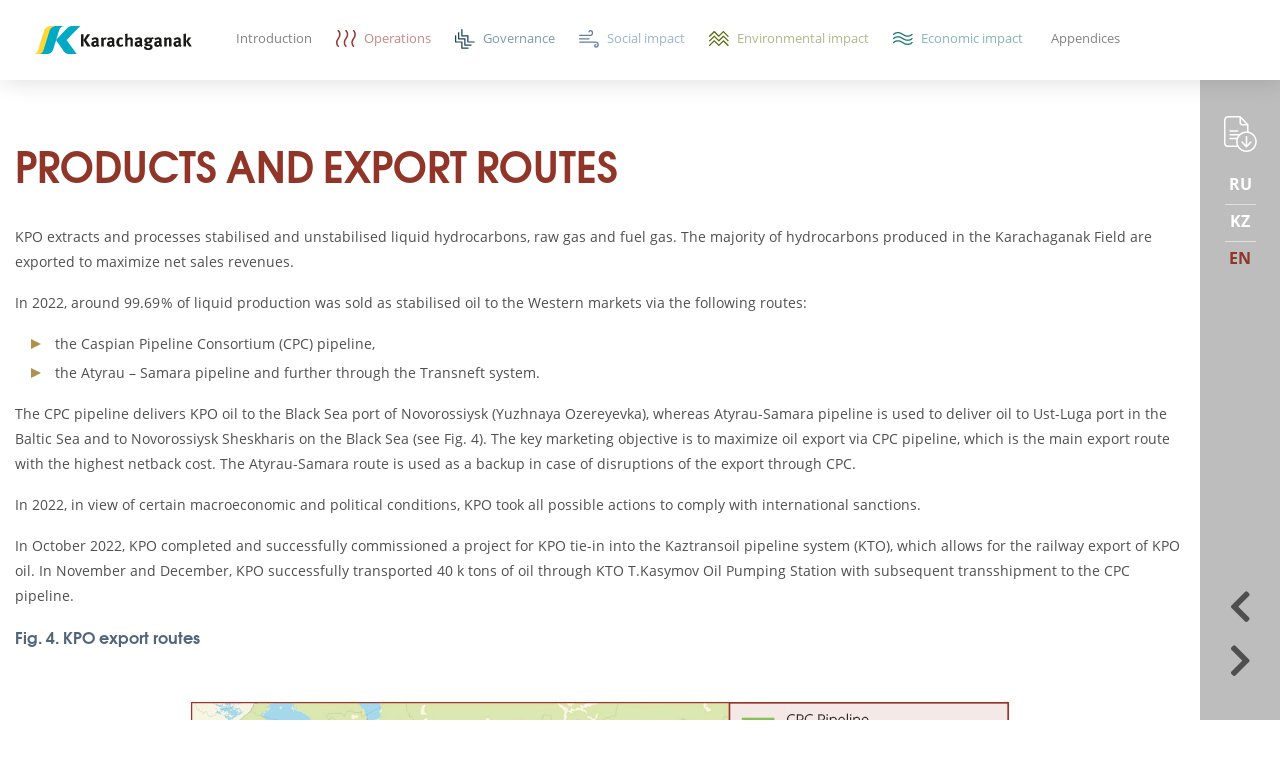

--- FILE ---
content_type: text/html; charset=UTF-8
request_url: https://www.kpo.kz/docs/sustainability_report_2023/en/008-produkciya_eksportnye_marshruty.php
body_size: 4900
content:


<!DOCTYPE html>
<html lang="ru">
<head>
	<meta charset="UTF-8">
	<meta http-equiv="X-UA-Compatible" content="IE=edge">
	<meta name="viewport" content="width=device-width, initial-scale=1">
	<link rel="stylesheet" href="../assets/bootstrap/css/bootstrap.min.css">
	<link rel="stylesheet" href="../assets/wow/animate.css">
	<link rel="stylesheet" href="../assets/fontawesome/css/all.css?v=2557875123">
  <link rel="stylesheet" href="../assets/fancy/jquery.fancybox.min.css">
	<link rel="stylesheet" href="../styles/main.css?v=9897">
	<title>Products and export routes - KPO SUSTAINABILITY REPORT</title>
</head><body id="top" class="" data-base="008-produkciya_eksportnye_marshruty.php">
<div class="main-conteiner">
  <header class="header">
  <button class="nav-mobile-menu" type="button" data-target="#menuToggle" data-toggle="menuToggle" id="menu-toggle"><span></span></button>
  <div class="header-left"><a class="header-brand" href="index.php"><img class="img-fluid" src="../images/logo.svg"></a>
    <div class="header-title">KPO SUSTAINABILITY <br>REPORT 2022</div>
  </div>
  <ul class="header-nav" id="menuToggle">
    <li class="button left-menu-close">Close
      <div class="fa fa-close"></div>
    </li>
    <li class="header-nav-item"><a class="header-nav-link" href="001-vvedenie.php">Introduction</a>
      <ul class="menu-list__sub">
        <li class="mobile-nav-link"><a href="001-vvedenie.php">Introduction</a></li>
        <li><a href="005-missiya_kompanii.php">Our Mission</a></li>
        <li><a href="002-obrashchenie_generalnogo_direktora.php">Letter from General Director</a></li>
        <li><a href="003-ob_otchete.php">About the report</a></li>
        <li><a href="004-biznes-strategiya_kpo.php">KPO Business Strategy</a></li>
        <li><a href="006-znachimye_temy_i_vzaimodejstvie_so_stejkkholderami.php">Material topics and stakeholders engagement</a></li>
      </ul>
    </li>
    <li class="header-nav-item"><a class="header-nav-link link-icon link2" href="007-proizvodstvennye_obekty_kpo.php">Operations</a>
      <ul class="menu-list__sub">
        <li class="mobile-nav-link"><a href="007-proizvodstvennye_obekty_kpo.php">Operations</a></li>
        <li><a href="007-proizvodstvennye_obekty_kpo.php#block1">KPO facilities</a></li>
        <li><a href="008-produkciya_eksportnye_marshruty.php">Products and export routes</a></li>
        <li><a href="009-tekhnologii_bureniya.php">Drilling technologies</a></li>
        <li><a href="010-kapremont.php">Turnaround</a></li>
        <li><a href="011-kapitalnye_proekty.php">Development projects</a></li>
        <li><a href="012-celostnost_proizvodstva_upravlenie_chs.php">Asset Integrity and critical incident management</a></li>
        <li><a href="013-cifrovizaciya_nepreryvnoe_sovershenstvovanie.php">Digitalization and continious improvement</a></li>
      </ul>
    </li>
    <li class="header-nav-item"><a class="header-nav-link link-icon link3" href="014-struktura_organizacii_podhody_upravlenii.php">Governance</a>
      <ul class="menu-list__sub">
        <li class="mobile-nav-link"><a href="014-struktura_organizacii_podhody_upravlenii.php">Governance</a></li>
      <li><a href="014-struktura_organizacii_podhody_upravlenii.php#block1">Governance structure and management approach</a></li>
      <li><a href="015-biznes_etika.php">Business Conduct</a></li>
      <li><a href="016-normativno-pravovoe_cootvetstvie.php">Compliance</a></li>
    </ul>
    </li>
    <li class="header-nav-item"><a class="header-nav-link link-icon link4" href="017-praktiki_tekhnika_bezopasnosti.php">Social impact</a>
      <ul class="menu-list__sub">
        <li class="mobile-nav-link"><a href="017-praktiki_tekhnika_bezopasnosti.php">Social impact</a></li>
      <li><a href="017-praktiki_tekhnika_bezopasnosti.php#block1">Safety practices</a></li>
      <li><a href="018-ohrana_truda_zdorovya.php">Occupational Health</a></li>
      <li><a href="019-praktiki_trudoustrojstva.php">Employment practices</a></li>
      <li><a href="020-konflikty_obespechenie_bezopasnosti.php">Conflicts and Security</a></li>
      <li><a href="021-mestnye_soobshchestva.php">Local communities</a></li>
    </ul>

    </li>
    <li class="header-nav-item"><a class="header-nav-link link-icon link5" href="022-adaptaciya_izmeneniyam_klimata_perekhod_uglerodnoj_nejtralnosti.php">Environmental impact</a>
      <ul class="menu-list__sub">
        <li class="mobile-nav-link"><a href="022-adaptaciya_izmeneniyam_klimata_perekhod_uglerodnoj_nejtralnosti.php">Environmental impact</a></li>
        <li><a href="022-adaptaciya_izmeneniyam_klimata_perekhod_uglerodnoj_nejtralnosti.php#block1">Climate adaptation and transition to carbon neutrality</a></li>
        <li><a href="023-podhody_upravlenii_oos.php">Environmental management approaches</a></li>
        <li><a href="024-vybrosy_v_atmosferu.php">Air emissions</a></li>
        <li><a href="025-energoeffektivnost.php">Energy efficiency</a></li>
        <li><a href="026-vodopotreblenie_vodootvedenie.php">Water consumption and disposal</a></li>
        <li><a href="027-obrashchenie_s_othodami.php">Waste management</a></li>
        <li><a href="028-cohranenie_bioraznoobraziya.php">Biodiversity</a></li>
      </ul>
    </li>
    <li class="header-nav-item"><a class="header-nav-link link-icon link6" href="029-cepochki_postavok.php">Economic impact</a>
      <ul class="menu-list__sub">
        <li class="mobile-nav-link"><a  href="029-cepochki_postavok.php">Economic impact</a></li>
        <li><a href="029-cepochki_postavok.php#block1">Supply Сhain</a></li>
        <li><a href="030-razvitie_mestnogo_soderzhaniya.php">Local Сontent development</a></li>
        <li><a href="031-platezhi_gosudarstvu.php">Payments to the Republic</a></li>
        <li><a href="032-postavki_elektroenergii.php">Power supply</a></li>
        <li><a href="033-vklad_v_socialnuyu_infrastrukturu.php">Supporting social infrastructure</a></li>
      </ul>
    </li>
    <li class="header-nav-item "><a class="header-nav-link" href="034-prilozheniya.php">Appendices</a>
      <ul class="menu-list__sub">
          <li><a href="034-prilozheniya.php">Appendices</a></li>
          <li><a href="035-vote.php">Feedback</a></li>
          <li><a href="036-contact.php">Our contacts</a></li>
        </ul>
    </li>

  </ul>
</header>  <div class="main-conteiner-inner">
    <div class="main-page">
      <article class="main-page-content">
        <main class="content-main">
          <div class="container">
            <h1 class="title-h1">Products and export routes</h1>
            <p>KPO extracts and processes stabilised and unstabilised liquid hydrocarbons, raw gas and fuel gas. The majority of hydrocarbons produced in the Karachaganak Field are exported to maximize net sales revenues.</p>

            <p>In 2022, around 99.69 % of liquid production was sold as stabilised oil to the Western markets via the following routes:</p>

            <ul>
              <li>the Caspian Pipeline Consortium (CPC) pipeline,</li>
              <li>the Atyrau &ndash; Samara pipeline and further through the Transneft system.</li>
            </ul>

            <p>The CPC pipeline delivers KPO oil to the Black Sea port of Novorossiysk (Yuzhnaya Ozereyevka), whereas Atyrau-Samara pipeline is used to deliver oil to Ust-Luga port in the Baltic Sea and to Novorossiysk Sheskharis on the Black Sea (see Fig. 4). The key marketing objective is to maximize oil export via CPC pipeline, which is the main export route with the highest netback cost. The Atyrau-Samara route is used as a backup in case of disruptions of the export through CPC.</p>

            <p>In 2022, in view of certain macroeconomic and political conditions, KPO took all possible actions to comply with international sanctions.</p>

            <p>In October 2022, KPO completed and successfully commissioned a project for KPO tie-in into the Kaztransoil pipeline system (KTO), which allows for the railway export of KPO oil. In November and December, KPO successfully transported 40 k tons of oil through KTO T.Kasymov Oil Pumping Station with subsequent transshipment to the CPC pipeline.</p>


            <h5>Fig. 4. KPO export routes</h5>
            <div class="my-3 my-md-5 text-center"><img class="img-fluid" src="upload/img-10.jpg"></div>
            <p>In 2022, KPO exported total of 10.2 mln tonnes of stabilised oil, out of which 9.94 mln tonnes were delivered through CPC. To maximize revenue, nearly 0.23 mln tonnes of oil were exported via the Atyrau-Samara pipeline. As part of maintenance at the Karachaganak Processing Complex during the reboilers&rsquo; washing, liquids were delivered to Condensate SC`s refinery.</p>

            <p>The gas produced from the Karachaganak Field is:</p>

            <ul>
              <li>re-injected into the reservoir to maintain reservoir pressure,</li>
              <li>sold as raw gas to KazRosGas LLP under the long-term Gas Sales Agreement,</li>
              <li>sweetened (i.e. cleared from H<sub>2</sub>S) to use for process needs of the field units, to generate electricity for KPO facilities including Gas Turbine Power Plant and for local power distribution companies.</li>
            </ul>

            <p>In 2022, KPO sold 7.5 bln m<sup>3</sup> of raw gas to KazRosGaz for processing at the Orenburg Gas Plant.</p>

            <h2>Operations and sales in 2022</h2>

            <p>In 2022, KPO produced 128.5 mln barrels of oil equivalent (BOE) in the form of stable and unstable liquids and gas. Gas production in 2022 reached 19 mln m<sup>3</sup>. In 2022, to maintain reservoir pressure, KPO re-injected ~ 11 bln m<sup>3</sup> of gas into the reservoir, a volume equivalent to about 57.3 % of the total gas extracted.</p>

            <h5>Tab. 2. Production in 2022</h5>
            <div class="table-responsive">
              <table class="table table-tree">
                <thead>
                <tr>
                  <td>
                    <p>&nbsp;</p>
                  </td>
                  <td>
                    <p>&nbsp;</p>
                  </td>
                  <td>
                    <p>2022*</p>
                  </td>
                  <td>
                    <p>2021</p>
                  </td>
                  <td>
                    <p>2020</p>
                  </td>
                </tr>
                </thead>
                <tbody>
                <tr>
                  <td>
                    <p><strong>Total Production</strong><br />
                      (gas injection exclusive)</p>
                  </td>
                  <td>
                    <p>Mboe</p>
                  </td>
                  <td>
                    <p>128.5</p>
                  </td>
                  <td>
                    <p>134.1</p>
                  </td>
                  <td>
                    <p>143.9</p>
                  </td>
                </tr>
                <tr>
                  <td>
                    <p><strong>Total equivalent stable oil</strong></p>
                  </td>
                  <td>
                    <p>Kt</p>
                  </td>
                  <td>
                    <p>10,134</p>
                  </td>
                  <td>
                    <p>10,338</p>
                  </td>
                  <td>
                    <p>10,941</p>
                  </td>
                </tr>
                <tr>
                  <td>
                    <p><strong>Total gas production</strong></p>
                  </td>
                  <td>
                    <p>Mscm</p>
                  </td>
                  <td>
                    <p>19,442</p>
                  </td>
                  <td>
                    <p>18,980</p>
                  </td>
                  <td>
                    <p>20,214</p>
                  </td>
                </tr>
                <tr>
                  <td>
                    <p><strong>Gas Injection into a reservoir</strong></p>
                  </td>
                  <td>
                    <p>Mscm</p>
                  </td>
                  <td>
                    <p>11,131</p>
                  </td>
                  <td>
                    <p>9,998</p>
                  </td>
                  <td>
                    <p>10,362</p>
                  </td>
                </tr>
                <tr>
                  <td>
                    <p><strong>Sweet Gas for internal needs</strong></p>
                  </td>
                  <td>
                    <p>Mscm</p>
                  </td>
                  <td>
                    <p>843</p>
                  </td>
                  <td>
                    <p>789</p>
                  </td>
                  <td>
                    <p>761</p>
                  </td>
                </tr>
                </tbody>
              </table>
            </div>
            <div class="footnote">* Full turnaround year</div>
            <h5>Tab. 3. Sales in 2022</h5>
            <div class="table-responsive">
              <table class="table table-tree">
                <thead>
                <tr>
                  <td>
                    <p>&nbsp;</p>
                  </td>
                  <td>
                    <p>&nbsp;</p>
                  </td>
                  <td>
                    <p><strong>2022</strong></p>
                  </td>
                  <td>
                    <p><strong>2021</strong></p>
                  </td>
                  <td>
                    <p><strong>2020</strong></p>
                  </td>
                </tr>
                </thead>
                <tbody>
                <tr>
                  <td>
                    <p><strong>Total Sales</strong></p>
                  </td>
                  <td>
                    <p>Mboe</p>
                  </td>
                  <td>
                    <p><strong>124.9</strong></p>
                  </td>
                  <td>
                    <p><strong>130.7</strong></p>
                  </td>
                  <td>
                    <p>139.4</p>
                  </td>
                </tr>
                <tr>
                  <td>
                    <p><strong>Stable Liquids</strong></p>

                    <p>Oil and stabilised condensate to CPC and Atyrau-Samara</p>
                  </td>
                  <td>
                    <p>kt</p>
                  </td>
                  <td>
                    <p><strong>10,2</strong></p>
                  </td>
                  <td>
                    <p><strong>10,366</strong></p>
                  </td>
                  <td>
                    <p>10,857</p>
                  </td>
                </tr>
                <tr>
                  <td>
                    <p><strong>Unstable Liquids</strong></p>

                    <p>Unstabilised condensate to Condensate SC`s refinery</p>
                  </td>
                  <td>
                    <p>kt</p>
                  </td>
                  <td>
                    <p><strong>30</strong></p>
                  </td>
                  <td>
                    <p><strong>1.5</strong></p>
                  </td>
                  <td>
                    <p>24</p>
                  </td>
                </tr>
                <tr>
                  <td>
                    <p><strong>Raw Gas</strong></p>

                    <p>to Orenburg Gas Plant</p>
                  </td>
                  <td>
                    <p>Mscm</p>
                  </td>
                  <td>
                    <p><strong>7,455</strong></p>
                  </td>
                  <td>
                    <p><strong>8,182</strong></p>
                  </td>
                  <td>
                    <p>8,986</p>
                  </td>
                </tr>
                <tr>
                  <td>
                    <p><strong>Sweet Gas</strong></p>

                    <p>to the West Qazaqstan Oblast to generate electricity for community</p>
                  </td>
                  <td>
                    <p>Mscm</p>
                  </td>
                  <td>
                    <p><strong>70</strong></p>
                  </td>
                  <td>
                    <p><strong>70</strong></p>
                  </td>
                  <td>
                    <p>90</p>
                  </td>
                </tr>
                </tbody>
              </table>
            </div>
            <p>With regards to customer health and safety, we have had no significant incidents of non-compliance with regulations resulting in a fine, penalty or a warning in 2022. </p>
          </div>
        </main>
      </article>
    </div>
    <footer class="footer">
  <div class="container d-sm-flex align-items-center justify-content-between">
    <div class="footer-file-download">
              <a class="footer-file-download-link" href="download/en/007-proizvodstvennye_obekty_kpo.pdf" target="_blank">Download section in PDF</a>
            <a class="footer-file-download-link" target="_blank" href="../download/KPO_OUR_2022_EN.pdf">Download PDF</a>
    </div>
    <div class="footer-copy">© 2023 Karachaganak Petroleum Operating B.V.</div>
  </div>
</footer>
<a class="footer-arrows-top" href="#top"><div class="fa fa-chevron-up"></div></a>  </div>
  <div class="main-navbar">
  <a class="main-navbar-download"  target="_blank" href="../download/KPO_OUR_2022_EN.pdf"></a>
  <div class="main-navbar-langselect">
    <ul class="lang-block">
      <li><a href="/index.php" data-lang="ru">RU</a></li>
      <li ><a href="/kz/index.php" data-lang="kz">KZ</a></li>
      <li class="active"><a href="/en/index.php" data-lang="en">EN</a></li>
    </ul>
  </div>
  <div class="ul main-arrow-nav">
          <li><a href="007-proizvodstvennye_obekty_kpo.php">
          <i class="fa fa-chevron-left"></i>
        </a>
      </li>
              <li><a href="009-tekhnologii_bureniya.php">
          <i class="fa fa-chevron-right"></i></a>
      </li>
      </div>
</div></div>
<div class="black-bg"></div>
<script src="../assets/jquery-3.6.1.min.js"></script>
<script src="../assets/bootstrap/js/bootstrap.bundle.min.js"></script>
<script src="../assets/wow/wow.js"></script>
<script src="../assets/fancy/jquery.fancybox.min.js"></script>
<script> if(window.innerWidth > 768) {new WOW().init();}  </script>
<script src="../scripts/script.js"></script></body>
</html>

--- FILE ---
content_type: text/css
request_url: https://www.kpo.kz/docs/sustainability_report_2023/styles/main.css?v=9897
body_size: 7808
content:
@charset "UTF-8";

@font-face {
  font-family: 'OpenSans';
  src: url("../fonts/OpenSans/OpenSans-Light.woff") format("woff"), url("../fonts/OpenSans/OpenSans-Light.woff2") format("woff2"), url("../fonts/OpenSans/OpenSans-Light.ttf") format("truetype");
  font-weight: 300;
  font-style: normal;
}

@font-face {
  font-family: 'OpenSans';
  src: url("../fonts/OpenSans/OpenSans-LightItalic.woff") format("woff"), url("../fonts/OpenSans/OpenSans-LightItalic.woff2") format("woff2"), url("../fonts/OpenSans/OpenSans-LightItalic.ttf") format("truetype");
  font-weight: 300;
  font-style: italic;
}

@font-face {
  font-family: 'OpenSans';
  src: url("../fonts/OpenSans/OpenSans-Regular.woff") format("woff"), url("../fonts/OpenSans/OpenSans-Regular.woff2") format("woff2"), url("../fonts/OpenSans/OpenSans-Regular.ttf") format("truetype");
  font-weight: 500;
  font-style: normal;
}

@font-face {
  font-family: 'OpenSans';
  src: url("../fonts/OpenSans/OpenSans-Italic.woff") format("woff"), url("../fonts/OpenSans/OpenSans-Italic.woff2") format("woff2"), url("../fonts/OpenSans/OpenSans-Italic.ttf") format("truetype");
  font-weight: 500;
  font-style: italic;
}

@font-face {
  font-family: 'OpenSans';
  src: url("../fonts/OpenSans/OpenSans-SemiBold.woff") format("woff"), url("../fonts/OpenSans/OpenSans-SemiBold.woff2") format("woff2"), url("../fonts/OpenSans/OpenSans-SemiBold.ttf") format("truetype");
  font-weight: 600;
  font-style: normal;
}

@font-face {
  font-family: 'OpenSans';
  src: url("../fonts/OpenSans/OpenSans-SemiBoldItalic.woff") format("woff"), url("../fonts/OpenSans/OpenSans-SemiBoldItalic.woff2") format("woff2"), url("../fonts/OpenSans/OpenSans-SemiBoldItalic.ttf") format("truetype");
  font-weight: 600;
  font-style: italic;
}

@font-face {
  font-family: 'OpenSans';
  src: url("../fonts/OpenSans/OpenSans-Bold.woff") format("woff"), url("../fonts/OpenSans/OpenSans-Bold.woff2") format("woff2"), url("../fonts/OpenSans/OpenSans-Bold.ttf") format("truetype");
  font-weight: 700;
  font-style: normal;
}

@font-face {
  font-family: 'OpenSans';
  src: url("../fonts/OpenSans/OpenSans-BoldItalic.woff") format("woff"), url("../fonts/OpenSans/OpenSans-BoldItalic.woff2") format("woff2"), url("../fonts/OpenSans/OpenSans-BoldItalic.ttf") format("truetype");
  font-weight: 700;
  font-style: italic;
}

@font-face {
  font-family: 'OpenSans';
  src: url("../fonts/OpenSans/OpenSans-ExtraBold.woff") format("woff"), url("../fonts/OpenSans/OpenSans-ExtraBold.woff2") format("woff2"), url("../fonts/OpenSans/OpenSans-ExtraBold.ttf") format("truetype");
  font-weight: 800;
  font-style: normal;
}

@font-face {
  font-family: 'OpenSans';
  src: url("../fonts/OpenSans/OpenSans-ExtraBoldItalic.woff") format("woff"), url("../fonts/OpenSans/OpenSans-ExtraBoldItalic.woff2") format("woff2"), url("../fonts/OpenSans/OpenSans-ExtraBoldItalic.ttf") format("truetype");
  font-weight: 800;
  font-style: italic;
}

@font-face {
  font-family: 'AvantGarde';
  src: url("../fonts/AvantGarde/AvantGarde-Book.woff") format("woff"), url("../fonts/AvantGarde/AvantGarde-Book.woff2") format("woff2"), url("../fonts/AvantGarde/AvantGarde-Book.ttf") format("truetype");
  font-weight: 500;
  font-style: normal;
}

@font-face {
  font-family: 'AvantGarde';
  src: url("../fonts/AvantGarde/AvantGarde-DemiBold.woff") format("woff"), url("../fonts/AvantGarde/AvantGarde-DemiBold.woff2") format("woff2"), url("../fonts/AvantGarde/AvantGarde-DemiBold.ttf") format("truetype");
  font-weight: bold;
  font-style: normal;
}

body {
  font-family: "OpenSans", sans-serif;
  color: #4F4F4F;
}

p {
  color: #333333;
  line-height: 1.8;
  font-size: .875rem;
  margin-bottom: 1rem;
}

p:last-child {
  margin-bottom: 0;
}

.ff-cero {
  font-family: "OpenSans", sans-serif;
}

.ff-robo {
  font-family: "OpenSans", sans-serif;
}

h1,
h2,
h3,
h4,
h5,
h6 {
  font-family: "AvantGarde", sans-serif;
  font-weight: 500;
}

h6 {
  line-height: 1.5;
}

h1 {
  margin-top: 2rem;
  margin-bottom: 1.5rem;
}

.title-h1 {
  color: #903528;
  font-size: 1.25rem;
  text-transform: uppercase;
  font-weight: 700;
  line-height: 1.4;
  margin-bottom: 1.5rem;
}

.title-h1:before {
  display: block;
  height: 6rem;
  margin-top: -6rem;
  content: "";
}

.title-h2 {
  margin-top: 2rem !important;
  color: #004b85 !important;
}

.text-read-more:before {
  display: block;
  height: 6rem;
  content: "";
}

h1 {
  color: #903528;
  font-size: 1.25rem;
  text-transform: uppercase;
  font-weight: 700;
  line-height: 1.4;
  margin-bottom: 1.5rem;
}

h2 {
  color: #1E4255;
}

h3 {
  color: #1D7876;
}

h5 {
  color: #51667B;
}

.lh-1 {
  line-height: normal !important;
}

.lh-12 {
  line-height: 1.2;
}

.fs-14 {
  font-size: 14px !important;
}

.fs-16 {
  font-size: 16px !important;
}

.fs-18 {
  font-size: 18px !important;
}

.fs-20 {
  font-size: 20px !important;
  line-height: 1.4 !important;
}

.fs-24 {
  font-size: 24px !important;
  line-height: 1;
}

.fs-36 {
  font-size: 36px !important;
}

.fs-64 {
  font-size: 32px !important;
  line-height: 1;
}

.fs-86 {
  font-size: 86px !important;
  line-height: 1;
}

.fs-96 {
  font-size: 96px !important;
  line-height: 1;
}

.header-icon {
  display: flex;
  margin-bottom: 1.5rem;
  align-items: center;
}

.header-icon h5 {
  margin-bottom: 0 !important;
  margin-right: 1rem;
  margin-top: 0 !important;
}

.header-icon-list {
  margin-top: 1rem;
}

.header-icon-list img {
  border-radius: .25rem;
  width: 3rem;
  margin-right: .5rem;
}

.table {
  border-bottom: 1px solid  #E1E1E2;
}

.table th,
.table td {
  padding: .5rem;
}

.table thead th,
.table thead td {
  border: 1px solid #BDC0C4;
  background: #CDD2DC;
  border-bottom: 2px solid #BDC0C4 !important;
  border-top: 2px solid #BDC0C4;
  color: #4F4F4F !important;
  vertical-align: middle;
  font-weight: bold;
  border-bottom: none;
}

.table thead th p,
.table thead td p {
  color: #4F4F4F;
}

.table tbody td {
  border: 1px solid #E1E1E2;
  border-top: 1px solid #E1E1E2;
}

.table td {
  text-align: right;
}

.table td:first-child {
  text-align: left;
}

.table-left td {
  text-align: left;
}

.table-left-se td:nth-child(2) {
  text-align: left;
}

.table-left-end td:last-child {
  text-align: left;
}

.table h4 {
  margin: 0;
}

.table p {
  line-height: 1.5;
}

.table p:last-child {
  margin-bottom: 0;
}

.table ul,
.table ol {
  padding-left: 0;
  margin-bottom: 0;
}

.table ul li,
.table ol li {
  padding-left: 1rem;
}

.table-first tbody td:first-child {
  background: #EDEFF3;
}

.table-end tbody td:last-child {
  background: #EDEFF3;
}

.table-se tbody td:nth-child(2) {
  background: #EDEFF3;
}

.table-tree tbody td:nth-child(3) {
  background: #EDEFF3;
}

.table-four tbody td:nth-child(4) {
  background: #EDEFF3;
}

.table-five tbody td:nth-child(5) {
  background: #EDEFF3;
}

.table-line-head td {
  background: #EDEFF3;
  font-weight: bold;
}

.table-td {
  background: #EDEFF3;
}

.table-vr {
  text-align: center;
  -ms-writing-mode: tb-rl;
  writing-mode: vertical-rl;
  transform: scale(-1);
}

.table-va {
  vertical-align: middle !important;
}

.table-brb {
  border-bottom: 2px solid #F9A22F !important;
}

.table-brr {
  border-right: 1px dashed #BDBDBD !important;
}

.table ul,
.table ol {
  padding-left: 1rem !important;
}

.table ul li,
.table ol li {
  line-height: 1.5 !important;
}

.table ul {
  padding-left: .25rem !important;
}

.table-b-50 {
  background: #EDEFF3;
}

.btn-rounded {
  padding: .5rem 1.25rem;
  border-radius: 25rem;
}

.btn {
  font-size: .875rem;
  text-transform: uppercase;
  font-weight: 700;
}

.btn-primary {
  background: #FEAE2E;
  border-color: #FEAE2E;
}

.btn-primary:hover {
  background: #00A6D6;
  color: #FEAE2E;
  border-color: #00A6D6;
}

.btn-secondary {
  background: #00A6D6;
  border-color: #00A6D6;
}

.btn-secondary:hover {
  background: #903528;
  border-color: #903528;
}

.btn-outline-secondary {
  border-color: #00A6D6;
  color: #00A6D6;
}

.btn-outline-secondary:hover {
  color: #fff;
  background: #00A6D6;
  border-color: #00A6D6;
}

.btn-outline-light {
  border-color: #FEAE2E;
  border-width: 2px;
  color: #4F4F4F;
  text-transform: uppercase !important;
  font-weight: 700;
}

.relative {
  position: relative;
}

.section-padding {
  padding-top: 2.5rem;
  padding-bottom: 1.5rem;
}

.breadcrumb-block {
  padding: .75rem 0;
  margin-bottom: 1rem;
  font-size: .875rem;
  color: #828282;
}

.breadcrumb-block a {
  color: #00A6D6;
}

.section-st h1 {
  font-size: 2rem;
  font-weight: 700;
  text-transform: uppercase;
  margin-bottom: 1.5rem;
}

.section-st h1 span {
  display: block;
  font-size: 1rem;
  font-weight: 300;
  text-transform: none;
}

.section-practice {
  padding: 1.5rem 0;
  background: url("../images/practice-1.jpg") no-repeat center;
  margin-top: 1.5rem;
}

.section-practice-2 {
  background: url("../images/practice-2.jpg") no-repeat top;
}

.section-practice + .section-practice {
  margin-top: 0;
}

.img-icon {
  width: 3rem;
  display: block;
  margin-bottom: 1rem;
}

.img-label {
  width: 2.5rem;
  margin-right: .5rem;
  border-radius: .25rem;
}

.ul-file-download {
  list-style: none;
  padding-left: 0 !important;
}

.ul-file-download li {
  margin: .5rem 0;
  padding-left: 0 !important;
}

.ul-file-download li a {
  font-size: 18px;
  font-weight: normal;
}

.ul-file-download li:before {
  display: none !important;
}

.file-download-link {
  border: 1px solid #BDBDBD;
  border-radius: .5rem;
  padding: .75rem 1rem;
  padding-left: 3.25rem;
  align-items: center;
  display: flex;
  position: relative;
  font-weight: bold;
  color: #4F4F4F;
  box-shadow: 0 2px 2px 0 rgba(0, 0, 0, 0.15);
}

.file-download-link:before {
  content: '';
  position: absolute;
  left: 1rem;
  top: 50%;
  margin-top: -16px;
  width: 26px;
  height: 32px;
  background: url("../images/icon/file-download.svg") no-repeat center;
  background-size: cover;
}

.file-download-link:hover {
  color: #903528;
  text-decoration: none;
  box-shadow: 0 0 10px 0 rgba(0, 0, 0, 0.25);
  background: #F2F2F2;
}

.arrow-down {
  position: absolute;
  bottom: 2rem;
  left: 50%;
  transform: translate(-50%, 0);
  padding-bottom: 2.5rem;
  color: #333333;
  font-weight: bold;
}

.arrow-down:after {
  content: '';
  position: absolute;
  bottom: 0;
  left: 50%;
  margin-left: -18px;
  width: 36px;
  height: 36px;
  background: url("../images/icon/arrow-down.svg") no-repeat center;
}

.arrow-down:hover {
  color: #FEAE2E;
  text-decoration: none;
}

.header {
  width: 100%;
  background: #fff;
  z-index: 110;
  box-shadow: 2px 0 26px 0 rgba(0, 0, 0, 0.15);
  position: fixed;
  padding: 1rem;
  display: flex;
  align-items: center;
  min-height: 80px;
}

.header-left {
  display: flex;
  align-items: center;
}

.header-brand {
  display: block;
  width: 10rem;
  margin-right: 1rem;
}

.header-title {
  font-size: .6rem;
  line-height: 1.2;
  margin-top: .25rem;
  display: none;
}

.header-nav {
  padding-left: 1rem;
  margin: 0;
}

.header-nav-item {
  display: inline-flex;
  list-style: none;
  margin-left: .5rem;
  margin-right: .5rem;
  position: relative;
}

.header-nav .menu-list__sub {
  display: none;
  list-style: none;
  padding-left: 0;
  border-bottom: 1px solid #BDBDBD;
}

.header-nav .menu-list__sub li a {
  font-size: .8125rem;
  display: block;
  color: #4F4F4F;
  padding: .5rem .75rem;
  border-bottom: 1px dashed #BDBDBD;
}

.header-nav .menu-list__sub li a:hover {
  color: #903528;
}

.header-nav .menu-list__sub li:last-child a {
  border-bottom: none;
}

.header-nav-link {
  font-size: .8125rem;
  color: #828282;
  display: block;
  padding: .25rem;
  border-bottom: 3px solid transparent;
}

.header-nav-link:hover,
.header-nav-link.active {
  text-decoration: none;
  color: #903528;
  border-color: #903528;
}

.header-nav-link.link-icon {
  position: relative;
  padding-left: 1.75rem;
}

.header-nav-link.link-icon:before {
  content: '';
  position: absolute;
  width: 20px;
  height: 20px;
  background-repeat: no-repeat;
  background-position: center;
  background-size: 100%;
  left: 0;
  top: 50%;
  transform: translateY(-50%);
}

.header-nav-link.link2 {
  color: #C88785;
}

.header-nav-link.link2:before {
  background-image: url("../images/nav/nav-1.svg");
}

.header-nav-link.link2:hover,
.header-nav-link.link2.active {
  color: #903528;
  border-color: #903528;
}

.header-nav-link.link3 {
  color: #7D9AAB;
}

.header-nav-link.link3:before {
  background-image: url("../images/nav/nav-2.svg");
}

.header-nav-link.link3:hover,
.header-nav-link.link3.active {
  color: #1C4256;
  border-color: #1C4256;
}

.header-nav-link.link4 {
  color: #9DB4CE;
}

.header-nav-link.link4:before {
  background-image: url("../images/nav/nav-3.svg");
}

.header-nav-link.link4:hover,
.header-nav-link.link4.active {
  color: #647E9B;
  border-color: #647E9B;
}

.header-nav-link.link5 {
  color: #B1B78A;
}

.header-nav-link.link5:before {
  background-image: url("../images/nav/nav-4.svg");
}

.header-nav-link.link5:hover,
.header-nav-link.link5.active {
  color: #616D17;
  border-color: #616D17;
}

.header-nav-link.link6 {
  color: #83B7B5;
}

.header-nav-link.link6:before {
  background-image: url("../images/nav/nav-5.svg");
}

.header-nav-link.link6:hover,
.header-nav-link.link6.active {
  color: #1A7977;
  border-color: #1A7977;
}

.nav-mobile-menu {
  border: none;
  position: relative;
  background: none;
  padding: 0;
  width: 24px;
  height: 24px;
  display: block;
  margin-right: 1rem;
}

.nav-mobile-menu:focus {
  outline: none;
}

.nav-mobile-menu:before,
.nav-mobile-menu:after {
  content: '';
}

.nav-mobile-menu:before,
.nav-mobile-menu:after,
.nav-mobile-menu span {
  left: 0;
  height: 3px;
  width: 100%;
  position: absolute;
  background: #4F4F4F;
  margin: 0 auto;
  transition: 0.4s;
}

.nav-mobile-menu span {
  top: 50%;
  margin-top: -1.5px;
}

.nav-mobile-menu:before {
  top: 3px;
}

.nav-mobile-menu:after {
  bottom: 3px;
}

.left-menu-close {
  position: absolute;
  right: 2rem;
  top: 30px;
  display: flex;
  align-items: center;
  line-height: normal;
  color: #828282;
  border: none;
  cursor: pointer;
  font-size: .875rem;
}

.left-menu-close .fa {
  font-size: 1.25rem;
  margin-left: .5rem;
}

.left-menu-close:hover {
  color: #00A6D6;
}

.left-menu-close:focus {
  border: none;
  outline: none;
}

.black-bg {
  overflow-x: hidden;
  transition: margin-left 400ms cubic-bezier(0.7, 0, 0.3, 1);
}

.black-bg:after {
  position: absolute;
  top: 0;
  width: 0;
  height: 0;
  background: rgba(0, 0, 0, 0.8);
  content: '';
  opacity: 0;
  transition: opacity 0.3s, width 0.1s 0.5s, height 0.1s 0.5s;
  z-index: 100;
}

.open-sidebar {
  height: auto;
  position: relative;
  overflow: hidden;
  padding-right: 15px;
}

.open-sidebar .black-bg:after {
  width: 100%;
  height: 100%;
  opacity: 1;
  transition: opacity 0.5s;
}

.open-sidebar .header-nav {
  display: block;
  left: 0 !important;
}

.header-index {
  box-shadow: none;
  background: none;
  padding-left: 1rem;
  padding-top: 1rem;
  position: absolute;
}

.header-index .header-title:before {
  display: none;
}

.header-index .header-brand {
  display: inline-flex;
  width: 7rem;
}

.header-index .header-top-group {
  width: 14rem;
  padding: .5rem;
  border-radius: .25rem;
  background: rgba(255, 255, 255, 0.65);
  margin-top: 1rem;
}

.header-index .header-title-rigth {
  background: none;
}

.footer {
  position: relative;
  z-index: 101;
  background: #F2F2F2;
  color: #4F4F4F;
  border-top: 3px solid #903528;
}

.footer .container {
  margin: 0 auto;
}

.footer-copy {
  font-size: .8125rem;
  margin-left: auto;
}

.footer-file-download {
  padding: 1rem 0;
}

.footer-file-download-link {
  padding-left: 2rem;
  align-items: center;
  display: flex;
  position: relative;
  color: #828282;
  margin-left: 1rem;
  font-size: .8125rem;
  font-weight: 600;
}

.footer-file-download-link:before {
  content: '';
  position: absolute;
  left: 0;
  top: 50%;
  margin-top: -16px;
  width: 26px;
  height: 32px;
  background: url("../images/download.svg") no-repeat center;
  background-size: 100%;
}

.footer-file-download-link:hover {
  color: #903528;
  text-decoration: none;
}

.footer-arrows-top {
  display: none;
  position: fixed;
  background: #903528;
  padding: 1rem;
  height: 56px;
  width: 56px;
  border-radius: 50%;
  align-items: center;
  justify-content: center;
  color: #fff;
  right: 1rem;
  bottom: 4.5rem;
  z-index: 9999;
  box-shadow: 0 0.5rem 0.5rem 0 rgba(0, 0, 0, 0.25);
}

.footer-arrows-top .fa {
  font-size: 1.5rem;
  position: absolute;
  margin-top: -1px;
  left: 50%;
  top: 50%;
  transform: translate(-50%, -50%);
}

.footer-arrows-top:hover {
  background: #828282;
  text-decoration: none;
  color: #fff;
}

.section-index {
  background-size: cover;
  align-items: center;
  position: relative;
  overflow: hidden;
  background: url("../images/index-main-v.jpg") no-repeat center;
  background-size: cover;
}

.section-index-inner {
  position: relative;
  height: 100vh;
  width: 100%;
  top: -4rem;
  left: 0;
}

.section-index-girl {
  position: absolute;
  left: 25vw;
  top: -5vh;
}

.index-main-content {
  position: absolute;
  right: 1rem;
  top: 85vh;
  text-align: right;
}

.index-main-title {
  width: 16rem;
}

.index-main-sub-title {
  display: flex;
  justify-content: end;
  text-align: right;
  margin-top: 1rem;
}

.index-main-num {
  margin-left: .5rem;
  font-size: 2.5rem;
  line-height: .9;
}

.index-menu-name {
  font-family: "AvantGarde", sans-serif;
  font-size: 2rem;
  margin-bottom: 1.5rem;
}

.index-menu-title {
  font-family: "AvantGarde", sans-serif;
  text-transform: uppercase;
  margin-bottom: 1rem;
  font-size: 1rem;
  font-weight: bold;
  color: #4F4F4F;
}

.index-menu-title:hover {
  color: #828282;
}

.index-menu-item {
  margin-bottom: 1.5rem;
}

.index-menu-list {
  padding-left: 0;
  list-style: none;
}

.index-menu-list a {
  display: block;
  color: #4F4F4F;
  padding: .5rem .25rem;
  font-size: .875rem;
  font-weight: 600;
  border-bottom: 1px dashed #E0E0E0;
}

.index-menu-list a:hover {
  color: #903528;
}

.index-menu-icon {
  margin-bottom: 1rem;
}

.index-menu-icon.order-md-1 {
  margin-right: 0;
}

.index-menu-one .index-menu-title {
  color: #903528;
}

.index-menu-two .index-menu-title {
  color: #1E4255;
}

.index-menu-tree .index-menu-title {
  color: #4C3A6D;
}

.index-menu-four .index-menu-title {
  color: #606C24;
}

.index-menu-five .index-menu-title {
  color: #1D7876;
}

.header-index {
  position: absolute;
  z-index: 101;
  top: 0;
  left: 0;
}

.header-index .header-brand {
  width: 5rem;
}

.main-page {
  min-height: calc(100vh - 80px);
  padding-top: 80px;
}

.main-page-mission {
  padding-bottom: 20rem;
  background: url("../images/page-bg-girl.jpg") no-repeat left bottom;
}

.main-page-mission h3 {
  color: #1E4255 !important;
  font-size: 1.25rem;
  font-weight: bold;
  margin-bottom: 1.5rem;
}

.mission-title {
  border: 2px solid #0F858A;
  color: #0F858A;
  padding: .5rem;
  text-align: center;
  height: 60px;
  font-size: .875rem;
  display: flex;
  align-items: center;
  justify-content: center;
  margin-bottom: 1.5rem;
  position: relative;
  line-height: 1.2;
}

.mission-title.gold {
  color: #8A7121;
  border-color: #8A7121;
}

.mission-title.grey {
  color: #575656;
  border-color: #575656;
}

.mission-icon {
  width: 4rem;
  margin: 0 auto;
}

.mission-text {
  background: #FFF8DE;
  padding: 1rem .5rem;
  margin-top: 1.5rem;
  font-size: .8125rem;
  line-height: 1.4;
  text-align: center;
  box-shadow: 0 2px 26px 0 rgba(0, 0, 0, 0.2);
}

.mission-text p {
  font-size: .8125rem;
  line-height: 1.4;
}

.mission-row-item {
  flex: 0 0 20%;
  max-width: 20%;
  padding: 0 15px;
}

.mission-row-item .mission-icon {
  margin-bottom: 1rem;
}

.mission-row-item .mission-title {
  border: none;
  padding: 0;
  margin-bottom: 1rem;
  font-size: 1.25rem;
  font-weight: bold;
  align-items: start;
}

.mission-row-item .mission-title-two {
  color: #606C24;
}

.mission-row-item .mission-title-tree {
  color: #903528;
}

.mission-row-item .mission-title-four {
  color: #4C3A6D;
}

.mission-row-item .mission-title-five {
  color: #1E4255;
}

.content-header {
  padding: 1rem 0;
  margin-top: 1rem;
}

.content-main {
  padding-top: 2rem;
  padding-bottom: 2rem;
}

.content-main-left {
  position: relative;
  z-index: 17;
  background-color: #FEF2E3;
  will-change: transform;
}

.content-main h2 {
  font-size: 1.5rem;
  font-weight: bold;
  margin-bottom: 1.5rem;
  margin-top: 1.5rem;
}

.content-main h2:first-child {
  margin-top: 0;
}

.content-main h3 {
  color: #1D7876;
  font-weight: bold;
  font-size: 1.25rem;
  margin-top: 2rem;
}

.content-main h4 {
  color: #1E4255;
  font-size: 1rem;
  font-weight: 700;
  margin-top: 1.25rem;
  margin-bottom: 1rem;
}

.content-main h5 {
  color: #51667B;
  font-size: .875rem;
  line-height: 1.5;
  font-weight: 700;
  margin-bottom: 1rem;
  margin-top: 1.25rem;
}

.content-main p {
  color: #4F4F4F;
}

.content-main ul li,
.content-main ol li {
  color: #4F4F4F;
  font-size: .875rem;
  margin-bottom: .5rem;
  line-height: 1.8;
}

.content-main ul {
  padding-left: 1rem;
}

.content-main ul li {
  position: relative;
  list-style: none;
  padding-left: 1.5rem;
  margin-bottom: .25rem;
}

.content-main ul li:before {
  content: '';
  border: 5px solid transparent;
  border-left: 10px solid #B1914E;
  display: block;
  width: 0;
  height: 0;
  position: absolute;
  left: 0;
  top: .5rem;
}

.page-content-other {
  background: url("../images/end-page-bg.jpg") no-repeat top;
  padding-top: 4rem;
  padding-bottom: 2rem;
  background-size: contain;
}

.page-content-other .contact-logo {
  width: 15rem;
}

.practice_example {
  background: #E0E0E0 url("../images/example-bg.jpg") no-repeat top;
  background-size: cover;
  margin-bottom: 0;
  padding: 3rem 0;
  padding-top: 0;
}

.practice_example h2 {
  color: #00A6D6 !important;
  margin-top: 0 !important;
  font-size: 1.5rem !important;
}

.practice_example h3 {
  font-size: 1.25rem !important;
}

.practice_example-title {
  color: #6B4F2E;
  font-weight: bold;
  font-size: 1.75rem;
  margin-bottom: .25rem;
}

.page-icon-list {
  margin-bottom: 1rem;
}

.page-icon-list img {
  width: 4rem;
  margin-right: .5rem;
}

.page-principle {
  margin-bottom: 2rem;
}

.page-principle-title {
  color: #903528;
  font-size: 1rem;
  font-weight: bold;
  line-height: 1.3;
}

.page-principle-text {
  padding: .25rem;
  font-size: .8125rem;
}

.page-principle-text p {
  color: #4F4F4F;
  font-size: .8125rem;
}

.page-analytics {
  padding: 1.5rem .75rem;
  padding-top: 0;
  border: 2px dotted #903528;
  border-radius: .75rem;
  position: relative;
  text-align: center;
}

.page-analytics-title {
  color: #903528;
  font-weight: bold;
  font-size: 1.25rem;
  text-align: left;
  margin-top: -1.25rem;
  margin-bottom: 1rem;
}

.page-analytics-title span {
  background: #fff;
  display: inline-flex;
  padding: .25rem .5rem;
}

.page-blockquote {
  border-left: 3px solid #005F91;
  padding: .5rem;
  padding-left: 1.5rem;
  font-style: italic;
}

.page-blockquote p {
  font-size: 1rem;
  line-height: 1.4;
}

.page-important {
  padding: 2rem 0;
  background: #BB3956;
  color: #fff;
}

.page-important-title {
  text-transform: uppercase;
  font-size: 1.5rem;
  margin-bottom: 1rem;
  font-weight: bold;
}

.page-important-text p {
  color: #fff;
}

.page-important ul li,
.page-important ol li {
  font-size: .875rem;
  margin-bottom: .5rem;
  line-height: 1.8;
}

.page-important ul {
  padding-left: 0;
}

.page-important ul li {
  position: relative;
  list-style: none;
  padding-left: 1.5rem;
  margin-bottom: .25rem;
}

.page-important ul li:before {
  content: '';
  border: 5px solid transparent;
  border-left: 10px solid #B1914E;
  display: block;
  width: 0;
  height: 0;
  position: absolute;
  left: 0;
  top: .5rem;
}

.page-label-title {
  display: flex;
  align-items: end;
  justify-content: space-between;
  margin-top: 1.5rem;
  margin-bottom: 1rem;
}

.page-label-title h5 {
  margin: 0;
}

.page-label-title .page-icon-list {
  margin-bottom: 0;
}

.page-one {
  background: url("../images/page-bg-1.jpg") no-repeat top;
}

.page-two {
  background: url("../images/page-bg-2.jpg") no-repeat top;
}

.page-tree {
  background: url("../images/page-bg-3.jpg") no-repeat top;
}

.page-four {
  background: url("../images/page-bg-4.jpg") no-repeat top;
}

.page-five {
  background: url("../images/page-bg-5.jpg") no-repeat top;
}

.contact-logo {
  width: 18rem;
}

.img-block {
  font-size: 1.25rem;
  height: 300px;
  width: 100%;
  background: #E0E0E0;
  display: flex;
  align-items: center;
  justify-content: center;
  border-radius: 10px;
  margin: 1rem 0;
}

.leader-big-img {
  -o-object-fit: cover;
  object-fit: cover;
}

.leader-big-info {
  position: absolute;
  bottom: 15%;
  padding: 1rem 1.5rem;
  background: rgba(255, 255, 255, 0.9);
  width: 100%;
  color: #4F4F4F;
}

.leader-big-sub {
  font-size: .8125rem;
}

.leader-big-name {
  font-size: 1.25rem;
  font-weight: bold;
}

.leader-big-post {
  font-size: .875rem;
}

.social-link {
  padding-left: 0 !important;
  margin-top: 1rem;
}

.social-link li {
  list-style: none;
  display: inline-block;
  margin-right: .25rem;
  padding-left: 0 !important;
}

.social-link li:before,
.social-link li:after {
  display: none !important;
}

.footnote {
  font-size: .75rem;
  font-style: italic;
  color: #828282;
  border-top: 1px solid #E0E0E0;
  padding-top: .5rem;
  margin-bottom: 1rem;
}

.footnote p {
  font-size: .75rem;
  font-style: italic;
  color: #828282;
  margin-bottom: .35rem;
  line-height: 1.2;
}

.footnote ul li {
  font-size: .75rem;
  font-style: italic;
  margin-bottom: .35rem;
  line-height: 1.2;
  list-style: disc;
  padding-left: 0;
}

.footnote ul li:before {
  display: none;
}

.table-responsive + .footnote {
  margin-top: .5rem;
}

.mission-block {
  background: #EEF7F2;
  padding: 1.5rem;
}

.mission-block h2 {
  margin-top: 0;
}

.mission-block-blockquote {
  color: #00A6D6;
  margin-bottom: 1rem;
}

.main-conteiner-inner {
  padding-right: 3rem;
}

.main-navbar {
  padding-top: 6rem;
  width: 5rem;
  height: 100vh;
  background: #BDBDBD;
  position: fixed;
  top: 0;
  right: 0;
  text-align: center;
  z-index: 99;
}

.main-navbar-langselect {
  display: flex;
  justify-content: center;
}

.main-navbar-langselect .lang-block {
  padding-left: 0;
  list-style: none;
}

.main-navbar-langselect .lang-block li {
  margin: .25rem 0;
}

.main-navbar-langselect .lang-block li:first-child a {
  border-top: none;
}

.main-navbar-langselect .lang-block li a {
  display: block;
  padding: .25rem .25rem;
  border-top: 1px solid #E0E0E0;
  color: #fff;
  font-weight: bold;
}

.main-navbar-langselect .lang-block li a:hover {
  color: #BB3956;
  text-decoration: none;
}

.main-navbar-langselect .lang-block li.active a {
  color: #903528;
}

.main-navbar-download {
  width: 36px;
  height: 36px;
  display: block;
  background: url("../images/download-w.svg") no-repeat center;
  margin: 1.25rem auto;
  margin-bottom: .75rem;
}

.main-arrow-nav {
  position: absolute;
  left: 50%;
  bottom: 2rem;
  list-style: none;
  padding-left: 0;
  transform: translateX(-50%);
}

.main-arrow-nav li {
  font-size: 2.25rem;
}

.main-arrow-nav li a {
  color: #4F4F4F;
  text-decoration: none;
}

.main-arrow-nav li a:hover {
  color: #903528;
}

.main-bg-left {
  padding-bottom: 4rem;
}

.main-bg-right {
  padding-bottom: 4rem;
  background: url("../images/main-bg-right.jpg") no-repeat bottom;
}

.main-page-header {
  position: relative;
}

.main-page-header-num {
  height: 14rem;
}

.main-page-header-title {
  font-size: 2rem;
  text-transform: uppercase;
  color: #903528;
  font-weight: bold;
  font-family: "AvantGarde", sans-serif;
  line-height: 1.5;
  padding: 1rem 3rem;
  margin-left: -3rem;
  display: inline-block;
}

.main-page-header-nav {
  padding-left: 0;
}

.main-page-header-nav li {
  list-style: none;
}

.main-page-header-nav li a {
  display: block;
  color: #4F4F4F;
  padding: .5rem .25rem;
  font-size: .875rem;
  font-weight: 600;
  border-bottom: 1px dashed #E0E0E0;
}

.main-page-header-nav li a:hover {
  color: #903528;
}

.main-page-header-quote {
  background: rgba(255, 255, 255, 0.9);
  padding: 1rem;
  font-size: .8125rem;
}

.theme-page-start .main-page-header {
  padding-top: 3rem;
  color: #828282;
}

.theme-page-start .main-page-header-title,
.theme-page-start .page-principle-title,
.theme-page-start .page-analytics-title {
  color: #828282;
}

.theme-page-start .page-principle-text {
  border-left: none;
  padding-left: 0;
}

.theme-page-start .page-analytics {
  border-color: #BDBDBD;
}

.theme-page-green-blue .main-page-header-title,
.theme-page-green-blue .page-principle-title,
.theme-page-green-blue .page-analytics-title {
  color: #1E4255;
}

.theme-page-green-blue .page-analytics {
  border-color: #1E4255;
}

.theme-page-green-blue .page-principle-text {
  border-color: #1E4255;
}

.theme-page-green-blue .footer {
  border-color: #1E4255;
}

.theme-page-green-blue .footer-arrows-top {
  background: #1E4255;
}

.theme-page-blue .main-page-header-title,
.theme-page-blue .page-principle-title,
.theme-page-blue .page-analytics-title {
  color: #627D98;
}

.theme-page-blue .page-analytics {
  border-color: #627D98;
}

.theme-page-blue .page-principle-text {
  border-color: #627D98;
}

.theme-page-blue .footer {
  border-color: #627D98;
}

.theme-page-blue .footer-arrows-top {
  background: #627D98;
}

.theme-page-green .main-page-header-title,
.theme-page-green .page-principle-title,
.theme-page-green .page-analytics-title {
  color: #606C24;
}

.theme-page-green .page-analytics {
  border-color: #606C24;
}

.theme-page-green .page-principle-text {
  border-color: #606C24;
}

.theme-page-green .footer {
  border-color: #606C24;
}

.theme-page-green .footer-arrows-top {
  background: #606C24;
}

.theme-page-green-light .main-page-header-title,
.theme-page-green-light .page-principle-title,
.theme-page-green-light .page-analytics-title {
  color: #1D7876;
}

.theme-page-green-light .page-analytics {
  border-color: #1D7876;
}

.theme-page-green-light .page-principle-text {
  border-color: #1D7876;
}

.theme-page-green-light .footer {
  border-color: #1D7876;
}

.theme-page-green-light .footer-arrows-top {
  background: #1D7876;
}

.vote-col-item {
  padding: .25rem;
  padding-right: 1rem;
  margin-bottom: .25rem;
}

.vote-col-item .custom-control-label {
  font-size: .875rem;
}

.vote-col-textarea {
  padding: .25rem;
}

.vote-col-block {
  margin-top: .5rem;
  margin-bottom: 0;
}

.vote-col-block h4 {
  color: #333333;
  margin-bottom: 1rem;
  font-size: 1.25rem;
}

.vote-col-block h5 {
  padding: .75rem;
  text-transform: none;
  color: #333333;
  margin: 0;
  line-height: 1.6;
  background: #EDEFF3;
}

.vote-col-block h6 {
  font-weight: bold;
}

.vote-col-block .custom-control-label {
  cursor: pointer;
}

.vote-col-block .custom-control-label:hover {
  color: #ABC256;
}

.img-text {
  position: relative;
  display: inline-flex;
}

.img-text:after {
  content: attr(data-text);
  background: rgba(255, 255, 255, 0.9);
  padding: .35rem .75rem;
  position: absolute;
  bottom: 0;
  left: 3rem;
  font-size: .875rem;
  font-family: "AvantGarde", sans-serif;
  text-align: left;
  margin-right: 20%;
}

.img-text-full:after {
  left: 0;
  margin-right: 0;
}

.videowrap {
  max-width: 720px;
  margin: 0 auto;
}

.videoblock {
  position: relative;
  padding-bottom: 56.25%;
  height: 0;
  overflow: hidden;
}

.videoblock iframe,
object,
embed {
  position: absolute;
  top: 0;
  left: 0;
  width: 100%;
  height: 100%;
  border: 0;
}

@media (min-width: 768px) {
  .title-h1 {
    font-size: 2.5rem;
  }

  h1 {
    font-size: 2.5rem;
  }

  .header-icon-list {
    margin-left: 1rem;
    margin-top: 0;
  }

  .header-icon-list img {
    margin-right: 0;
    margin-left: .5rem;
  }

  .container {
    max-width: 1290px;
  }

  .media {
    display: flex;
    align-items: flex-start;
  }

  .media-body {
    flex: 1;
  }

  .section-padding {
    padding-top: 5rem;
    padding-bottom: 3rem;
  }

  .arrow-down {
    color: #828282;
  }

  .header {
    height: 80px;
    padding: 0 2rem;
  }

  .header-nav-item:hover .menu-list__sub {
    display: block;
  }

  .header-nav .menu-list__sub {
    position: absolute;
    top: 1.75rem;
    left: 50%;
    transform: translateX(-50%);
    width: 320px;
    padding: 1.25rem 1.5rem;
    background: #fff;
    box-shadow: 0 2px 26px 0 rgba(0, 0, 0, 0.25);
    border-radius: .75rem;
    z-index: -1;
  }

  .header-nav .menu-list__sub li a {
    font-size: .875rem;
    padding: .5rem 0;
  }

  .nav-mobile-menu {
    display: none;
  }

  .left-menu-close {
    display: none;
  }

  .header-index {
    padding-left: 3rem;
    padding-top: 2rem;
  }

  .header-index .header-brand {
    width: 8rem;
  }

  .header-index .header-top {
    margin-top: -3rem;
    display: flex;
    align-items: center;
  }

  .header-index .header-top-group {
    width: 18rem;
    margin-left: 2rem;
  }

  .mobile-nav-link {
    display: none;
  }

  .footer {
    height: 70px;
    display: flex;
    align-items: center;
  }

  .footer-file-download {
    padding: 0;
    padding-left: .25rem;
    margin-left: 1rem;
    height: 32px;
    display: flex;
    align-items: center;
  }

  .footer-file-download-link {
    padding-left: 2.25rem;
  }

  .footer-arrows-top {
    right: 6rem;
    bottom: 2.5rem;
  }

  .section-index {
    min-height: calc(100vh + 8rem);
    background: url("../images/index-main.jpg") no-repeat left bottom;
    display: flex;
  }

  .index-main-content {
    right: 3rem;
    top: 70vh;
  }

  .index-main-title {
    width: 30rem;
  }

  .index-main-num {
    margin-left: 1rem;
    font-size: 3.1rem;
  }

  .index-menu-name {
    font-size: 3rem;
    margin-bottom: 3rem;
  }

  .index-menu-title {
    font-size: 1.25rem;
  }

  .index-menu-icon {
    margin-right: 2rem;
  }

  .index-menu-icon.order-md-1 {
    margin-left: 2rem;
  }

  .header-index {
    margin-top: 1rem;
    display: flex;
    top: 2rem;
    left: 2rem;
  }

  .header-index .header-brand {
    width: 8rem;
    display: inline-flex;
  }

  .content-main-colums {
    display: grid;
    grid-template-columns: 22.5rem auto;
  }

  .content-main h2 {
    font-size: 1.75rem;
  }

  .content-main h3 {
    font-size: 1.5rem;
  }

  .content-main h5 {
    font-size: 1rem;
  }

  .page-content-other {
    padding-top: 20rem;
  }

  .page-icon-list {
    margin-bottom: 3rem;
    display: flex;
  }

  .page-principle-title {
    font-size: 1.25rem;
    line-height: 1.2;
  }

  .page-principle-text {
    padding-left: 1rem;
    border-left: 2px solid #903528;
  }

  .page-analytics {
    padding: 2.5rem 1.5rem;
  }

  .leader-big {
    position: sticky;
    top: 75px;
    height: calc(100vh - 75px);
  }

  .leader-big-img {
    height: calc(100vh - 75px);
  }

  .column {
    -moz-column-width: 50%;
    column-width: 50%;
    -moz-column-count: 2;
    column-count: 2;
    -moz-column-gap: 30px;
    column-gap: 30px;
  }

  .main-conteiner-inner {
    padding-right: 5rem;
  }

  .main-bg-left {
    background: url("../images/main-bg-left.jpg") no-repeat left bottom;
  }

  .main-page-header {
    min-height: 90vh;
    padding-top: 15rem;
  }

  .main-page-header-num {
    height: 28rem;
    margin-right: 3rem;
  }

  .main-page-header-title {
    font-size: 2.5rem;
    background: rgba(255, 255, 255, 0.85);
  }

  .main-page-header-quote {
    font-size: .875rem;
    position: absolute;
    max-width: 35rem;
    top: 5rem;
    padding: 2rem;
    right: 0;
  }
}

@media (min-width: 992px) {
  .fs-64 {
    font-size: 64px !important;
  }

  .section-st h1 {
    font-size: 4rem;
    margin-bottom: 3rem;
  }

  .section-st h1 span {
    font-size: 2rem;
  }

  .img-icon {
    width: 5rem;
  }

  .img-label {
    width: 5rem;
  }
}

@media (max-width: 767.98px) {
  .header-icon {
    display: block;
  }

  .table-responsive {
    max-width: 100%;
    overflow: auto;
  }

  .table-responsive .table {
    min-width: 600px;
  }

  .arrow-down {
    display: none;
  }

  .header-brand {
    width: 8rem;
  }

  .header-nav {
    position: fixed;
    top: 0;
    left: -340px;
    height: 100vh;
    padding: 1rem;
    padding-top: 60px;
    width: 320px;
    background: #fff;
    color: #00A6D6;
    box-shadow: 4px 4px 10px 0 rgba(0, 0, 0, 0.25);
    z-index: 102;
    transition: left 0.2s ease-in-out;
  }

  .header-nav-item {
    display: block;
  }

  .header-nav-link {
    border-bottom: 1px solid #E0E0E0;
    padding: 1rem .75rem;
    padding-left: 1.75rem;
  }

  .header-index .header-langselect {
    margin-right: 1rem;
  }

  .header-index .header-title-rigth .btn i {
    margin-left: 0 !important;
  }

  .footer-copy {
    padding: 1rem;
  }

  .footer-file-download {
    padding-bottom: 0;
    border-bottom: 2px solid #E0E0E0;
  }

  .footer-file-download-link {
    margin-bottom: 1.5rem;
  }

  .index-main-sub-title {
    font-size: .875rem;
  }

  .index-menu-item .media {
    display: block;
  }

  .page-icon-list img {
    margin-bottom: .5rem;
  }

  .page-principle-text {
    padding-top: .75rem;
    margin-top: .75rem;
    border-top: 2px solid #903528;
  }

  .main-navbar {
    width: 3rem;
    z-index: 10;
  }

  .main-arrow-nav {
    bottom: .75rem;
  }

  .main-arrow-nav li {
    font-size: 1.25rem;
  }

  .main-page-header .media {
    display: block;
  }

  .main-page-header .arrow-down {
    display: none;
  }

  .main-page-header-quote {
    margin-bottom: 1.5rem;
  }

  .vote-col-block h4 {
    margin-top: .25rem;
  }

  .vote-col-block h5 {
    margin-top: .25rem;
  }
}

--- FILE ---
content_type: image/svg+xml
request_url: https://www.kpo.kz/docs/sustainability_report_2023/images/nav/nav-2.svg
body_size: 878
content:
<svg width="21" height="21" fill="none" xmlns="http://www.w3.org/2000/svg"><path d="M7.597 13.18c.119.118.184.29.184.46v5.846h5.846a.65.65 0 01.646.659c0 .355-.29.645-.646.645h-6.49a.658.658 0 01-.462-.184.658.658 0 01-.184-.461v-5.846H.645a.658.658 0 01-.46-.184.658.658 0 01-.185-.461V7.149a.646.646 0 011.29 0v5.846h5.846a.578.578 0 01.461.185z" fill="#1C4256"/><path d="M10.836 9.928c.119.118.184.29.184.46v5.846h5.846a.65.65 0 01.646.659c0 .355-.29.645-.646.645h-6.49a.658.658 0 01-.462-.184.658.658 0 01-.184-.461v-5.846H3.884a.658.658 0 01-.46-.185.658.658 0 01-.185-.46V3.897c0-.355.29-.658.645-.658a.65.65 0 01.645.658v5.846h5.846c.171 0 .343.066.461.185z" fill="#1C4256"/><path d="M14.088 6.689c.119.118.185.29.185.46v5.846h5.846a.65.65 0 01.645.659c0 .355-.29.645-.645.645h-6.492a.658.658 0 01-.46-.184.658.658 0 01-.185-.461v-5.86H7.136a.658.658 0 01-.46-.184.658.658 0 01-.185-.46V.657c0-.355.29-.658.645-.658a.65.65 0 01.645.658v5.846h5.846a.578.578 0 01.461.185z" fill="#1C4256"/></svg>

--- FILE ---
content_type: image/svg+xml
request_url: https://www.kpo.kz/docs/sustainability_report_2023/images/nav/nav-4.svg
body_size: 991
content:
<svg width="20" height="16" fill="none" xmlns="http://www.w3.org/2000/svg"><path d="M9.839 5.899a.658.658 0 01-.461-.185L5.244 1.567 1.109 5.7a.66.66 0 01-.921 0 .66.66 0 010-.922L4.783.184A.658.658 0 015.243 0c.172 0 .343.066.461.184L9.84 4.32 13.973.184a.658.658 0 01.46-.184c.172 0 .343.066.462.184L19.49 4.78a.66.66 0 010 .922.66.66 0 01-.922 0l-4.134-4.134L10.3 5.7a.67.67 0 01-.461.198z" fill="#616D17"/><path d="M9.839 10.48a.617.617 0 01-.461-.197L5.244 6.15l-4.135 4.134a.66.66 0 01-.921 0 .66.66 0 010-.922l4.595-4.595a.658.658 0 01.46-.184c.172 0 .343.066.461.184L9.84 8.901l4.134-4.135a.658.658 0 01.46-.184c.172 0 .343.066.462.184l4.595 4.595a.66.66 0 010 .922.66.66 0 01-.922 0L14.434 6.15 10.3 10.283a.617.617 0 01-.461.198z" fill="#616D17"/><path d="M9.839 15.076a.617.617 0 01-.461-.198l-4.134-4.134-4.135 4.134a.66.66 0 01-.921 0 .66.66 0 010-.921L4.783 9.36a.658.658 0 01.46-.184c.172 0 .343.066.461.184l4.135 4.135 4.134-4.135a.658.658 0 01.46-.184c.172 0 .343.066.462.184l4.595 4.596a.66.66 0 010 .921.66.66 0 01-.922 0l-4.134-4.134-4.134 4.134a.617.617 0 01-.461.198z" fill="#616D17"/></svg>

--- FILE ---
content_type: image/svg+xml
request_url: https://www.kpo.kz/docs/sustainability_report_2023/images/logo.svg
body_size: 3316
content:
<svg xmlns="http://www.w3.org/2000/svg" viewBox="0 0 239.2 43"><path d="M13.1 43.1c6.4 0 9.3-4.1 10.4-7.7l8.7-28.6C33.5 2.4 35.8.2 40.7.1H28.3C22.6 0 19 4.1 18.1 7L9.2 36c-1.4 4.6-3.9 6.9-9.1 7h13z" fill-rule="evenodd" clip-rule="evenodd" fill="#ffd838"/><path d="M48 39.2c.8 1.2 3.7 3.8 9 3.8h10L51.6 21.4 72.1 0H61.2c-2.7 0-6.1.4-8.9 3.5L36.1 21.1l4.4-14.4C41.9 2.3 44.1.1 49 0H36.5c-5.7 0-9.3 4.1-10.2 7l-8.9 29c-1.4 4.6-3.9 6.9-9.1 7h13c6.4 0 9.3-4.1 10.4-7.7L36 21.6l12 17.6z" fill-rule="evenodd" clip-rule="evenodd" fill="#00aac4"/><path d="M77.1 12.7v8.5l5.3-8.5H87l-6 8.6 6.6 10h-4.9L77 21.6v9.7h-3.8V12.7h3.9zM96 25.3l-.1 2.9c-.2.5-2.6 1.9-3.3-.1-.3-.8-.2-2.2 1.1-2.6.6-.1 1.1-.2 2.3-.2zm-7.1-6.1c.5.9 1 1.7 1.5 2.6 1.2-.8 3.2-1.9 4.8-1.5.9.3.8 1.6.8 2.5-2.1-.2-5.5.2-6.8 2.2-1.4 2.2-1 7.3 4.7 6.8 1.3-.1 2-.6 3-1.5.5.8 1.1 1.3 1.9 1.7l1.9-2.2c-1.2-.9-1.3-1.6-1.3-3.1 0-1 .2-5.4 0-6.7-.7-3.2-5.2-3.2-7.8-2.2-.9.5-1.9.9-2.7 1.4zm17.4-1.9c.4.8.5 1.1.6 2 1.2-1.6 2.7-2.5 4.6-1.7l-1 3.2c-1.6-.9-2.9.5-3.2.9v9.7h-3.6v-9.2c0-1.4-.1-2.7-.5-4l3.1-.9zm28.4 3.8c-1.1-.9-2.6-1.7-3.7-.3-1 1.3-1.2 6.4.1 7.6 1.4 1.2 2.9.2 4-.8l1.6 2.2c-1.8 1.8-4.2 2.3-6.6 1.6-5-1.5-5-9.5-2.1-12.4 1.3-1.3 3.2-1.9 5-1.7 1.3.2 2.3.7 3.2 1.5l-1.5 2.3zm7.9-9.6c.3 1.8.3 5.6.2 7.2 2.1-1.8 6.5-2.3 7.6.8.3.8.3 1.5.3 2.3v9.6h-3.5c0-1.3.1-9.3-.1-10.1-.4-1.9-3.1-.7-4.2.3v9.8h-3.6V15.5c0-1-.1-2.3-.3-3.1l3.6-.9zm31 8.5c1.5-.1 2.4.9 2.1 2.5-.3 1.9-3.7 2.1-4.2.2-.4-1.4.3-2.7 1.8-2.7h.3zm7-3.2c-3.2 2.8-5.1-.5-9.4.9-2.5.8-4 3.1-3.2 5.7.4 1.3 1.5 2.1 2.8 2.4-1.6.5-3 1.1-2.4 3.1.4 1.4 2.5 1.4 3.7 1.4 1.4.1 4.9-.4 4.6 1.9-.2 2-4.9 2.2-5.6.6-.2-.5-.2-1.1 0-1.5h-3.3c-1 1.7.1 3.8 2.2 4.7 3.5 1.4 11.2.8 10.3-4.9-.4-2.5-2.7-3.2-4.9-3.3-.7 0-2.7.1-2.9-.2-.3-.5 1.1-1.2 1.4-1.3.3 0 2.1.3 3.8-.9 1.9-1.2 2.4-3.7 1-5.4 1.4.2 2.3 0 3.5-.9l-1.6-2.3zm19.8.4c.3.5.5 1.1.5 1.7 1.4-1 2.7-1.8 4.6-1.6 1.9.2 2.9 1.4 3 3.3v10.6H205v-8.9c0-1.2-.1-2.5-1.9-1.9-.7.2-1.2.7-1.8 1.1v9.7h-3.6v-9.9c0-1.2-.1-2.1-.5-3.2l3.2-.9zm37.7.4l-4.4 5.7 5.4 8h-4.2l-3.4-5.8-1.2-2 3.5-6h4.3zm-7.9 13.7h-3.6V15c0-.9-.1-1.8-.2-2.7l3.6-.9c.2 1.4.2 3 .2 4.5v15.4zm-110.7-6l-.1 2.9c-.2.5-2.6 1.9-3.3-.1-.3-.8-.2-2.2 1.1-2.6.7-.1 1.2-.2 2.3-.2zm-7.1-6.1c.5.9 1 1.7 1.5 2.6 1.2-.8 3.2-1.9 4.8-1.5.9.3.8 1.6.8 2.5-2.1-.2-5.5.2-6.8 2.2-1.4 2.2-1 7.3 4.7 6.8 1.3-.1 2-.6 3-1.5.5.8 1.1 1.3 1.9 1.7l1.9-2.2c-1.2-.9-1.3-1.6-1.3-3.1 0-1 .2-5.4 0-6.7-.7-3.2-5.2-3.2-7.8-2.2-.9.5-1.9.9-2.7 1.4zm48.5 6.1l-.1 2.9c-.2.5-2.6 1.9-3.3-.1-.3-.8-.2-2.2 1.1-2.6.7-.1 1.2-.2 2.3-.2zm-7.1-6.1c.5.9 1 1.7 1.5 2.6 1.2-.8 3.2-1.9 4.8-1.5.9.3.8 1.6.8 2.5-2.1-.2-5.5.2-6.8 2.2-1.4 2.2-1 7.3 4.7 6.8 1.3-.1 2-.6 3-1.5.5.8 1.1 1.3 1.9 1.7l1.9-2.2c-1.2-.9-1.3-1.6-1.3-3.1 0-1 .2-5.4 0-6.7-.7-3.2-5.2-3.2-7.8-2.2-.9.5-1.9.9-2.7 1.4zm36.3 6.1l-.1 2.9c-.2.5-2.6 1.9-3.3-.1-.3-.8-.2-2.2 1.1-2.6.6-.1 1.1-.2 2.3-.2zm-7.1-6.1c.5.9 1 1.7 1.5 2.6 1.2-.8 3.2-1.9 4.8-1.5.9.3.8 1.6.8 2.5-2.1-.2-5.5.2-6.8 2.2-1.4 2.2-1 7.3 4.7 6.8 1.3-.1 2-.6 3-1.5.5.8 1.1 1.3 1.9 1.7l1.9-2.2c-1.2-.9-1.3-1.6-1.3-3.1 0-1 .2-5.4 0-6.7-.7-3.2-5.2-3.2-7.8-2.2-.9.5-1.9.9-2.7 1.4zm36 6.1l-.1 2.9c-.2.5-2.6 1.9-3.3-.1-.3-.8-.2-2.2 1.1-2.6.6-.1 1.1-.2 2.3-.2zm-7.1-6.1c.5.9 1 1.7 1.5 2.6 1.2-.8 3.2-1.9 4.8-1.5.9.3.8 1.6.8 2.5-2.1-.2-5.5.2-6.8 2.2-1.4 2.2-1 7.3 4.7 6.8 1.3-.1 2-.6 3-1.5.5.8 1.1 1.3 1.9 1.7l1.9-2.2c-1.2-.9-1.3-1.6-1.3-3.1 0-1 .2-5.4 0-6.7-.7-3.2-5.2-3.2-7.8-2.2-.9.5-1.9.9-2.7 1.4z" fill-rule="evenodd" clip-rule="evenodd" fill="#1a1a18"/></svg>

--- FILE ---
content_type: image/svg+xml
request_url: https://www.kpo.kz/docs/sustainability_report_2023/images/download.svg
body_size: 1210
content:
<svg width="30" height="32" fill="none" xmlns="http://www.w3.org/2000/svg"><path d="M21.81 13.852V7.797a.7.7 0 00-.194-.46l-6.79-7.13A.677.677 0 0014.34 0H3.575C1.587 0 0 1.62 0 3.608v20.355a3.564 3.564 0 003.575 3.582h8.497C13.679 30.213 16.6 32 19.928 32c5.056 0 9.184-4.108 9.184-9.17.007-4.422-3.168-8.117-7.303-8.977zm-6.804-11.51l4.555 4.794h-2.954c-.88 0-1.6-.727-1.6-1.607V2.341zM3.575 26.21c-1.247 0-2.241-1-2.241-2.248V3.608c0-1.254.994-2.274 2.24-2.274h10.098v4.195a2.94 2.94 0 002.935 2.941h3.868v5.209c-.2-.007-.36-.027-.533-.027-2.328 0-4.469.894-6.083 2.295H5.39c-.367 0-.667.3-.667.666 0 .367.3.668.667.668h7.23a10.613 10.613 0 00-1.174 2.067H5.389c-.367 0-.667.3-.667.667 0 .367.3.667.667.667h5.622a8.98 8.98 0 00-.253 2.148c0 1.2.233 2.387.653 3.388H3.575v-.007zm16.36 4.462c-4.322 0-7.837-3.515-7.837-7.837A7.84 7.84 0 0119.935 15a7.84 7.84 0 017.837 7.836c0 4.322-3.515 7.837-7.837 7.837z" fill="#903528"/><path d="M5.389 13.94h6.756a.67.67 0 00.667-.668c0-.367-.3-.667-.667-.667H5.39c-.367 0-.667.3-.667.667 0 .367.3.667.667.667zm17.961 8.756l-2.741 2.955v-7.283c0-.367-.3-.667-.667-.667-.367 0-.667.3-.667.667v7.283l-2.762-2.955a.673.673 0 00-.947-.033.665.665 0 00-.033.94l3.902 4.195a.67.67 0 00.487.214c.186 0 .36-.08.486-.214l3.909-4.195a.664.664 0 00-.027-.94.665.665 0 00-.94.033z" fill="#903528"/></svg>

--- FILE ---
content_type: image/svg+xml
request_url: https://www.kpo.kz/docs/sustainability_report_2023/images/nav/nav-1.svg
body_size: 1094
content:
<svg width="17" height="16" fill="none" xmlns="http://www.w3.org/2000/svg"><path d="M8.453 15.08a.606.606 0 01-.435-.171c-.71-.632-1.514-1.659-1.514-3.924 0-1.395.698-2.54 1.356-3.647.646-1.066 1.251-2.067 1.251-3.239 0-1.409-.316-2.264-1.093-2.962a.66.66 0 01-.052-.922.66.66 0 01.921-.053c.711.632 1.515 1.66 1.515 3.924 0 1.527-.725 2.739-1.436 3.91-.592 1.014-1.158 1.962-1.158 2.99 0 1.408.316 2.264 1.08 2.962a.66.66 0 01.052.921.64.64 0 01-.487.211zm-6.504 0a.606.606 0 01-.435-.171C.816 14.277 0 13.263 0 10.985c0-1.395.698-2.54 1.356-3.647.645-1.066 1.251-2.067 1.251-3.239 0-1.409-.316-2.264-1.093-2.962a.66.66 0 01-.053-.922.66.66 0 01.922-.053c.711.632 1.514 1.66 1.514 3.924 0 1.527-.724 2.739-1.435 3.91-.592 1.014-1.159 1.962-1.159 2.99 0 1.408.316 2.264 1.08 2.962a.66.66 0 01.053.921.64.64 0 01-.487.211zm13.008 0a.606.606 0 01-.434-.171c-.711-.632-1.514-1.659-1.514-3.924 0-1.395.684-2.54 1.356-3.647.645-1.066 1.237-2.067 1.237-3.239 0-1.409-.316-2.264-1.08-2.962a.661.661 0 01-.052-.922.66.66 0 01.922-.053c.71.632 1.514 1.66 1.514 3.924 0 1.527-.724 2.739-1.435 3.91-.606 1.001-1.172 1.95-1.172 2.976 0 1.409.316 2.265 1.08 2.963a.66.66 0 01.052.921.568.568 0 01-.474.224z" fill="#973330"/></svg>

--- FILE ---
content_type: application/javascript
request_url: https://www.kpo.kz/docs/sustainability_report_2023/scripts/script.js
body_size: 873
content:
$(function(){
    $('a[href^="#"]').on('click', function(event) {
        event.preventDefault();
        var sc = $(this).attr("href"),
            dn = $(sc).offset().top;
        $('html, body').animate({scrollTop: dn}, 500);
    });

    var $_selector = $('[data-toggle="menuToggle"]');
    var $_drawer = $($_selector.data('target'));
    var $_closeDrawer = $_drawer.find('.left-menu-close');

    $_selector.on('click', function (e) {
        e.preventDefault();
        $_drawer.addClass('open');
        $('body').toggleClass('open-sidebar');
    });

    $_closeDrawer.on('click', function (e) {
        e.preventDefault();
        $_drawer.removeClass('open');
        $('body').removeClass('open-sidebar');
    });

    var $_bottom_menu = $('[data-toggle="menuBottom"]');

    $_bottom_menu.on('click', function (e) {
        e.preventDefault();
        $('.main-page-menu').toggleClass('open');
    });

    $(window).scroll(function () {
        if ($(this).scrollTop() > 50) {
            $('.footer-arrows-top').fadeIn();
        } else {
            $('.footer-arrows-top').fadeOut();
        }
    });

    var currentUrl = document.querySelector("body").getAttribute("data-base");
	var baseUrl = "/docs/sustainability_report_2023";

    $("ul.lang-block a").each(function(index, elem){
        var lang = $(elem).attr("data-lang");
        if(lang != "ru") {
//            var langUrl = "/" + lang + "/" + currentUrl;
            var langUrl = baseUrl + "/" + lang + "/" + currentUrl;
            $(elem).attr("href", langUrl);
        }
        else {
//            $(elem).attr("href", "/" + currentUrl);
            $(elem).attr("href", baseUrl + "/" + currentUrl);
        }
    });

    if(window.innerWidth < 768) {
        var Accordion = function (el, multiple) {
            this.el = el || {};
            this.multiple = multiple || false;

            // Variables privadas
            var links = this.el.find('.header-nav-item');
            // Evento
            links.on('click', {el: this.el, multiple: this.multiple}, this.dropdown)
            links.children('a.header-nav-link').click(function(event) {event.preventDefault();});
        }

        Accordion.prototype.dropdown = function (e) {
            var $el = e.data.el;
            $this = $(this);
            $next = $this.find('.menu-list__sub');

            $next.slideToggle();
            $this.parent().addClass('open');

            if (!e.data.multiple) {
                $el.find('.menu-list__sub').not($next).slideUp().parent().removeClass('open');
            }
        }

        var accordion = new Accordion($('#menuToggle'), false);
    }

});

--- FILE ---
content_type: image/svg+xml
request_url: https://www.kpo.kz/docs/sustainability_report_2023/images/download-w.svg
body_size: 1201
content:
<svg width="33" height="36" fill="none" xmlns="http://www.w3.org/2000/svg"><path d="M24.535 15.584V8.771a.789.789 0 00-.217-.518L16.679.233A.761.761 0 0016.132 0H4.022C1.786 0 0 1.823 0 4.06v22.899a4.01 4.01 0 004.022 4.029h9.559C15.389 33.989 18.675 36 22.419 36c5.688 0 10.332-4.622 10.332-10.317.008-4.974-3.564-9.131-8.216-10.099zm-7.653-12.95l5.125 5.394h-3.324c-.99 0-1.8-.817-1.8-1.808V2.634zM4.022 29.487A2.514 2.514 0 011.5 26.96V4.06c0-1.41 1.118-2.558 2.52-2.558h11.36v4.72a3.308 3.308 0 003.302 3.308h4.352v5.86c-.226-.008-.406-.03-.6-.03-2.62 0-5.028 1.005-6.843 2.581h-9.53a.752.752 0 00-.75.75c0 .413.338.75.75.75h8.134c-.533.75-.976 1.501-1.32 2.327H6.062a.752.752 0 00-.75.75c0 .413.337.75.75.75h6.325a10.1 10.1 0 00-.286 2.416c0 1.35.263 2.686.736 3.812H4.022v-.008zm18.405 5.02c-4.862 0-8.816-3.954-8.816-8.816s3.946-8.816 8.816-8.816c4.87 0 8.816 3.954 8.816 8.816s-3.954 8.816-8.816 8.816z" fill="#fff"/><path d="M6.063 15.682h7.6c.413 0 .75-.338.75-.75a.753.753 0 00-.75-.751h-7.6a.752.752 0 00-.75.75c0 .413.337.75.75.75zm20.205 9.851l-3.083 3.324v-8.193a.753.753 0 00-.75-.75.753.753 0 00-.751.75v8.193l-3.106-3.324a.757.757 0 00-1.066-.037.747.747 0 00-.037 1.058l4.39 4.72c.142.15.337.24.547.24.21 0 .405-.09.547-.24l4.398-4.72c.285-.3.27-.78-.03-1.058a.748.748 0 00-1.059.037z" fill="#fff"/></svg>

--- FILE ---
content_type: image/svg+xml
request_url: https://www.kpo.kz/docs/sustainability_report_2023/images/nav/nav-3.svg
body_size: 607
content:
<svg width="21" height="18" fill="none" xmlns="http://www.w3.org/2000/svg"><path d="M10.546 9.48h-9.9a.646.646 0 010-1.29h9.9c.356 0 .646.29.646.645.013.355-.29.645-.646.645zm7.163 8.19a1.852 1.852 0 01-1.857-1.844c0-1.014.83-1.843 1.857-1.843a.646.646 0 010 1.29.554.554 0 00-.553.54c0 .29.25.553.553.553a1.74 1.74 0 001.738-1.751 1.74 1.74 0 00-1.738-1.751H.645a.646.646 0 010-1.29h17.05a3.043 3.043 0 013.042 3.04 3.026 3.026 0 01-3.028 3.055zM11.797 6.083H.645a.646.646 0 010-1.29h11.152c.961 0 1.738-.79 1.738-1.752 0-.96-.777-1.738-1.738-1.738a.554.554 0 00-.553.54c0 .356-.29.645-.645.645a.658.658 0 01-.658-.645A1.85 1.85 0 0111.797 0a3.043 3.043 0 013.042 3.041c.013 1.673-1.356 3.042-3.042 3.042z" fill="#647E9B"/></svg>

--- FILE ---
content_type: image/svg+xml
request_url: https://www.kpo.kz/docs/sustainability_report_2023/images/nav/nav-5.svg
body_size: 1036
content:
<svg width="20" height="14" fill="none" xmlns="http://www.w3.org/2000/svg"><path d="M14.422 4.766c-1.988 0-3.568-.948-5.096-1.87C7.957 2.08 6.68 1.304 5.245 1.304c-1.949 0-3.134.435-4.108 1.515a.66.66 0 01-.922.052.66.66 0 01-.053-.921C1.716.224 3.6 0 5.232 0c1.79 0 3.304.908 4.753 1.777 1.448.87 2.804 1.686 4.424 1.686 1.948 0 3.133-.448 4.108-1.514a.661.661 0 01.921-.053.66.66 0 01.053.922c-1.54 1.724-3.423 1.948-5.07 1.948zm0 4.121c-1.988 0-3.568-.948-5.096-1.87-1.369-.816-2.646-1.592-4.081-1.592-1.949 0-3.134.434-4.108 1.514a.661.661 0 01-.922.052.66.66 0 01-.053-.921C1.716 4.345 3.6 4.12 5.232 4.12c1.79 0 3.304.909 4.753 1.778 1.448.869 2.804 1.685 4.424 1.685 1.948 0 3.133-.448 4.108-1.514a.661.661 0 01.921-.053.66.66 0 01.053.922c-1.54 1.725-3.423 1.948-5.07 1.948zm0 4.122c-1.988 0-3.568-.948-5.096-1.87-1.369-.816-2.646-1.593-4.081-1.593-1.949 0-3.134.434-4.108 1.514a.66.66 0 01-.922.053.66.66 0 01-.053-.922C1.716 8.479 3.6 8.242 5.232 8.242c1.79 0 3.304.909 4.753 1.778 1.448.869 2.804 1.685 4.424 1.685 1.948 0 3.133-.448 4.108-1.514a.661.661 0 01.921-.053.66.66 0 01.053.922c-1.54 1.725-3.423 1.949-5.07 1.949z" fill="#1A7977"/></svg>